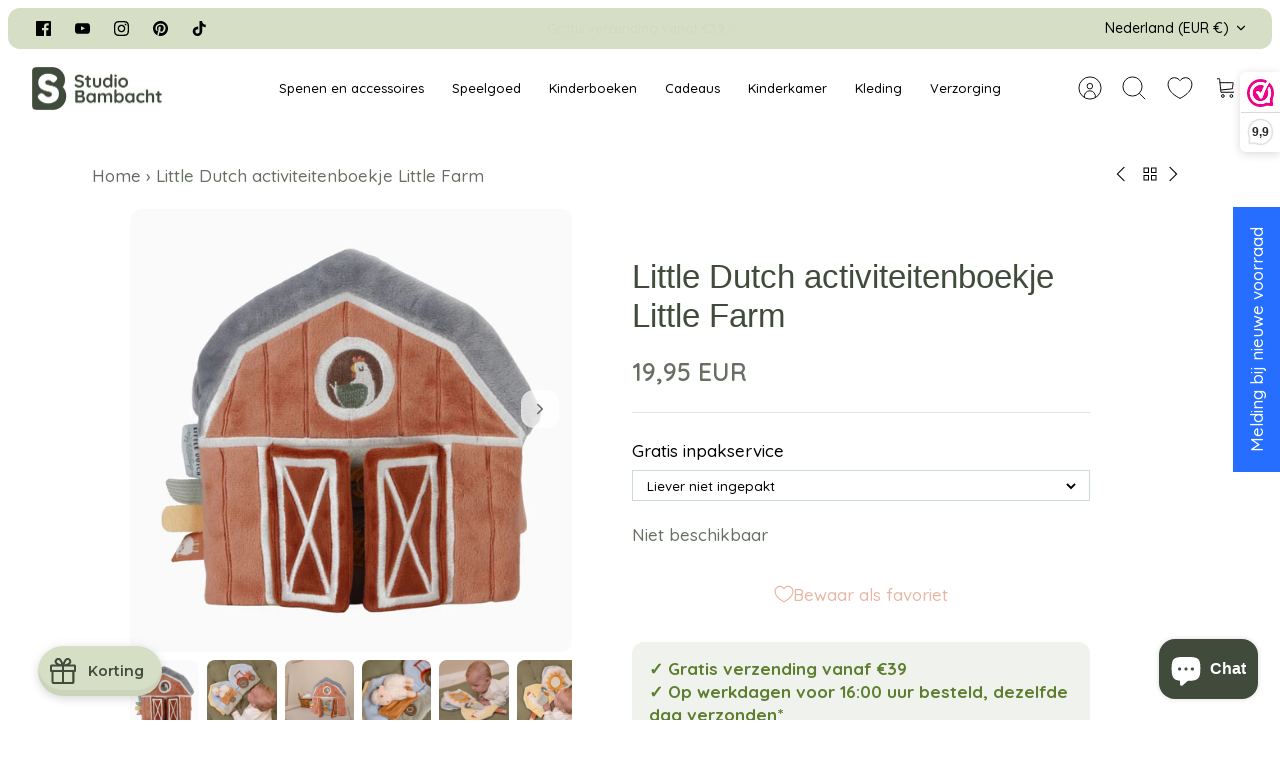

--- FILE ---
content_type: text/html; charset=utf-8
request_url: https://www.google.com/recaptcha/api2/anchor?ar=1&k=6Ldf0HQaAAAAAAzr_xFOZKETj-9NUMINow97pNKg&co=aHR0cHM6Ly93d3cuc3R1ZGlvYmFtYmFjaHQubmw6NDQz&hl=en&v=PoyoqOPhxBO7pBk68S4YbpHZ&size=invisible&anchor-ms=20000&execute-ms=30000&cb=l6zmf5t6mgov
body_size: 48825
content:
<!DOCTYPE HTML><html dir="ltr" lang="en"><head><meta http-equiv="Content-Type" content="text/html; charset=UTF-8">
<meta http-equiv="X-UA-Compatible" content="IE=edge">
<title>reCAPTCHA</title>
<style type="text/css">
/* cyrillic-ext */
@font-face {
  font-family: 'Roboto';
  font-style: normal;
  font-weight: 400;
  font-stretch: 100%;
  src: url(//fonts.gstatic.com/s/roboto/v48/KFO7CnqEu92Fr1ME7kSn66aGLdTylUAMa3GUBHMdazTgWw.woff2) format('woff2');
  unicode-range: U+0460-052F, U+1C80-1C8A, U+20B4, U+2DE0-2DFF, U+A640-A69F, U+FE2E-FE2F;
}
/* cyrillic */
@font-face {
  font-family: 'Roboto';
  font-style: normal;
  font-weight: 400;
  font-stretch: 100%;
  src: url(//fonts.gstatic.com/s/roboto/v48/KFO7CnqEu92Fr1ME7kSn66aGLdTylUAMa3iUBHMdazTgWw.woff2) format('woff2');
  unicode-range: U+0301, U+0400-045F, U+0490-0491, U+04B0-04B1, U+2116;
}
/* greek-ext */
@font-face {
  font-family: 'Roboto';
  font-style: normal;
  font-weight: 400;
  font-stretch: 100%;
  src: url(//fonts.gstatic.com/s/roboto/v48/KFO7CnqEu92Fr1ME7kSn66aGLdTylUAMa3CUBHMdazTgWw.woff2) format('woff2');
  unicode-range: U+1F00-1FFF;
}
/* greek */
@font-face {
  font-family: 'Roboto';
  font-style: normal;
  font-weight: 400;
  font-stretch: 100%;
  src: url(//fonts.gstatic.com/s/roboto/v48/KFO7CnqEu92Fr1ME7kSn66aGLdTylUAMa3-UBHMdazTgWw.woff2) format('woff2');
  unicode-range: U+0370-0377, U+037A-037F, U+0384-038A, U+038C, U+038E-03A1, U+03A3-03FF;
}
/* math */
@font-face {
  font-family: 'Roboto';
  font-style: normal;
  font-weight: 400;
  font-stretch: 100%;
  src: url(//fonts.gstatic.com/s/roboto/v48/KFO7CnqEu92Fr1ME7kSn66aGLdTylUAMawCUBHMdazTgWw.woff2) format('woff2');
  unicode-range: U+0302-0303, U+0305, U+0307-0308, U+0310, U+0312, U+0315, U+031A, U+0326-0327, U+032C, U+032F-0330, U+0332-0333, U+0338, U+033A, U+0346, U+034D, U+0391-03A1, U+03A3-03A9, U+03B1-03C9, U+03D1, U+03D5-03D6, U+03F0-03F1, U+03F4-03F5, U+2016-2017, U+2034-2038, U+203C, U+2040, U+2043, U+2047, U+2050, U+2057, U+205F, U+2070-2071, U+2074-208E, U+2090-209C, U+20D0-20DC, U+20E1, U+20E5-20EF, U+2100-2112, U+2114-2115, U+2117-2121, U+2123-214F, U+2190, U+2192, U+2194-21AE, U+21B0-21E5, U+21F1-21F2, U+21F4-2211, U+2213-2214, U+2216-22FF, U+2308-230B, U+2310, U+2319, U+231C-2321, U+2336-237A, U+237C, U+2395, U+239B-23B7, U+23D0, U+23DC-23E1, U+2474-2475, U+25AF, U+25B3, U+25B7, U+25BD, U+25C1, U+25CA, U+25CC, U+25FB, U+266D-266F, U+27C0-27FF, U+2900-2AFF, U+2B0E-2B11, U+2B30-2B4C, U+2BFE, U+3030, U+FF5B, U+FF5D, U+1D400-1D7FF, U+1EE00-1EEFF;
}
/* symbols */
@font-face {
  font-family: 'Roboto';
  font-style: normal;
  font-weight: 400;
  font-stretch: 100%;
  src: url(//fonts.gstatic.com/s/roboto/v48/KFO7CnqEu92Fr1ME7kSn66aGLdTylUAMaxKUBHMdazTgWw.woff2) format('woff2');
  unicode-range: U+0001-000C, U+000E-001F, U+007F-009F, U+20DD-20E0, U+20E2-20E4, U+2150-218F, U+2190, U+2192, U+2194-2199, U+21AF, U+21E6-21F0, U+21F3, U+2218-2219, U+2299, U+22C4-22C6, U+2300-243F, U+2440-244A, U+2460-24FF, U+25A0-27BF, U+2800-28FF, U+2921-2922, U+2981, U+29BF, U+29EB, U+2B00-2BFF, U+4DC0-4DFF, U+FFF9-FFFB, U+10140-1018E, U+10190-1019C, U+101A0, U+101D0-101FD, U+102E0-102FB, U+10E60-10E7E, U+1D2C0-1D2D3, U+1D2E0-1D37F, U+1F000-1F0FF, U+1F100-1F1AD, U+1F1E6-1F1FF, U+1F30D-1F30F, U+1F315, U+1F31C, U+1F31E, U+1F320-1F32C, U+1F336, U+1F378, U+1F37D, U+1F382, U+1F393-1F39F, U+1F3A7-1F3A8, U+1F3AC-1F3AF, U+1F3C2, U+1F3C4-1F3C6, U+1F3CA-1F3CE, U+1F3D4-1F3E0, U+1F3ED, U+1F3F1-1F3F3, U+1F3F5-1F3F7, U+1F408, U+1F415, U+1F41F, U+1F426, U+1F43F, U+1F441-1F442, U+1F444, U+1F446-1F449, U+1F44C-1F44E, U+1F453, U+1F46A, U+1F47D, U+1F4A3, U+1F4B0, U+1F4B3, U+1F4B9, U+1F4BB, U+1F4BF, U+1F4C8-1F4CB, U+1F4D6, U+1F4DA, U+1F4DF, U+1F4E3-1F4E6, U+1F4EA-1F4ED, U+1F4F7, U+1F4F9-1F4FB, U+1F4FD-1F4FE, U+1F503, U+1F507-1F50B, U+1F50D, U+1F512-1F513, U+1F53E-1F54A, U+1F54F-1F5FA, U+1F610, U+1F650-1F67F, U+1F687, U+1F68D, U+1F691, U+1F694, U+1F698, U+1F6AD, U+1F6B2, U+1F6B9-1F6BA, U+1F6BC, U+1F6C6-1F6CF, U+1F6D3-1F6D7, U+1F6E0-1F6EA, U+1F6F0-1F6F3, U+1F6F7-1F6FC, U+1F700-1F7FF, U+1F800-1F80B, U+1F810-1F847, U+1F850-1F859, U+1F860-1F887, U+1F890-1F8AD, U+1F8B0-1F8BB, U+1F8C0-1F8C1, U+1F900-1F90B, U+1F93B, U+1F946, U+1F984, U+1F996, U+1F9E9, U+1FA00-1FA6F, U+1FA70-1FA7C, U+1FA80-1FA89, U+1FA8F-1FAC6, U+1FACE-1FADC, U+1FADF-1FAE9, U+1FAF0-1FAF8, U+1FB00-1FBFF;
}
/* vietnamese */
@font-face {
  font-family: 'Roboto';
  font-style: normal;
  font-weight: 400;
  font-stretch: 100%;
  src: url(//fonts.gstatic.com/s/roboto/v48/KFO7CnqEu92Fr1ME7kSn66aGLdTylUAMa3OUBHMdazTgWw.woff2) format('woff2');
  unicode-range: U+0102-0103, U+0110-0111, U+0128-0129, U+0168-0169, U+01A0-01A1, U+01AF-01B0, U+0300-0301, U+0303-0304, U+0308-0309, U+0323, U+0329, U+1EA0-1EF9, U+20AB;
}
/* latin-ext */
@font-face {
  font-family: 'Roboto';
  font-style: normal;
  font-weight: 400;
  font-stretch: 100%;
  src: url(//fonts.gstatic.com/s/roboto/v48/KFO7CnqEu92Fr1ME7kSn66aGLdTylUAMa3KUBHMdazTgWw.woff2) format('woff2');
  unicode-range: U+0100-02BA, U+02BD-02C5, U+02C7-02CC, U+02CE-02D7, U+02DD-02FF, U+0304, U+0308, U+0329, U+1D00-1DBF, U+1E00-1E9F, U+1EF2-1EFF, U+2020, U+20A0-20AB, U+20AD-20C0, U+2113, U+2C60-2C7F, U+A720-A7FF;
}
/* latin */
@font-face {
  font-family: 'Roboto';
  font-style: normal;
  font-weight: 400;
  font-stretch: 100%;
  src: url(//fonts.gstatic.com/s/roboto/v48/KFO7CnqEu92Fr1ME7kSn66aGLdTylUAMa3yUBHMdazQ.woff2) format('woff2');
  unicode-range: U+0000-00FF, U+0131, U+0152-0153, U+02BB-02BC, U+02C6, U+02DA, U+02DC, U+0304, U+0308, U+0329, U+2000-206F, U+20AC, U+2122, U+2191, U+2193, U+2212, U+2215, U+FEFF, U+FFFD;
}
/* cyrillic-ext */
@font-face {
  font-family: 'Roboto';
  font-style: normal;
  font-weight: 500;
  font-stretch: 100%;
  src: url(//fonts.gstatic.com/s/roboto/v48/KFO7CnqEu92Fr1ME7kSn66aGLdTylUAMa3GUBHMdazTgWw.woff2) format('woff2');
  unicode-range: U+0460-052F, U+1C80-1C8A, U+20B4, U+2DE0-2DFF, U+A640-A69F, U+FE2E-FE2F;
}
/* cyrillic */
@font-face {
  font-family: 'Roboto';
  font-style: normal;
  font-weight: 500;
  font-stretch: 100%;
  src: url(//fonts.gstatic.com/s/roboto/v48/KFO7CnqEu92Fr1ME7kSn66aGLdTylUAMa3iUBHMdazTgWw.woff2) format('woff2');
  unicode-range: U+0301, U+0400-045F, U+0490-0491, U+04B0-04B1, U+2116;
}
/* greek-ext */
@font-face {
  font-family: 'Roboto';
  font-style: normal;
  font-weight: 500;
  font-stretch: 100%;
  src: url(//fonts.gstatic.com/s/roboto/v48/KFO7CnqEu92Fr1ME7kSn66aGLdTylUAMa3CUBHMdazTgWw.woff2) format('woff2');
  unicode-range: U+1F00-1FFF;
}
/* greek */
@font-face {
  font-family: 'Roboto';
  font-style: normal;
  font-weight: 500;
  font-stretch: 100%;
  src: url(//fonts.gstatic.com/s/roboto/v48/KFO7CnqEu92Fr1ME7kSn66aGLdTylUAMa3-UBHMdazTgWw.woff2) format('woff2');
  unicode-range: U+0370-0377, U+037A-037F, U+0384-038A, U+038C, U+038E-03A1, U+03A3-03FF;
}
/* math */
@font-face {
  font-family: 'Roboto';
  font-style: normal;
  font-weight: 500;
  font-stretch: 100%;
  src: url(//fonts.gstatic.com/s/roboto/v48/KFO7CnqEu92Fr1ME7kSn66aGLdTylUAMawCUBHMdazTgWw.woff2) format('woff2');
  unicode-range: U+0302-0303, U+0305, U+0307-0308, U+0310, U+0312, U+0315, U+031A, U+0326-0327, U+032C, U+032F-0330, U+0332-0333, U+0338, U+033A, U+0346, U+034D, U+0391-03A1, U+03A3-03A9, U+03B1-03C9, U+03D1, U+03D5-03D6, U+03F0-03F1, U+03F4-03F5, U+2016-2017, U+2034-2038, U+203C, U+2040, U+2043, U+2047, U+2050, U+2057, U+205F, U+2070-2071, U+2074-208E, U+2090-209C, U+20D0-20DC, U+20E1, U+20E5-20EF, U+2100-2112, U+2114-2115, U+2117-2121, U+2123-214F, U+2190, U+2192, U+2194-21AE, U+21B0-21E5, U+21F1-21F2, U+21F4-2211, U+2213-2214, U+2216-22FF, U+2308-230B, U+2310, U+2319, U+231C-2321, U+2336-237A, U+237C, U+2395, U+239B-23B7, U+23D0, U+23DC-23E1, U+2474-2475, U+25AF, U+25B3, U+25B7, U+25BD, U+25C1, U+25CA, U+25CC, U+25FB, U+266D-266F, U+27C0-27FF, U+2900-2AFF, U+2B0E-2B11, U+2B30-2B4C, U+2BFE, U+3030, U+FF5B, U+FF5D, U+1D400-1D7FF, U+1EE00-1EEFF;
}
/* symbols */
@font-face {
  font-family: 'Roboto';
  font-style: normal;
  font-weight: 500;
  font-stretch: 100%;
  src: url(//fonts.gstatic.com/s/roboto/v48/KFO7CnqEu92Fr1ME7kSn66aGLdTylUAMaxKUBHMdazTgWw.woff2) format('woff2');
  unicode-range: U+0001-000C, U+000E-001F, U+007F-009F, U+20DD-20E0, U+20E2-20E4, U+2150-218F, U+2190, U+2192, U+2194-2199, U+21AF, U+21E6-21F0, U+21F3, U+2218-2219, U+2299, U+22C4-22C6, U+2300-243F, U+2440-244A, U+2460-24FF, U+25A0-27BF, U+2800-28FF, U+2921-2922, U+2981, U+29BF, U+29EB, U+2B00-2BFF, U+4DC0-4DFF, U+FFF9-FFFB, U+10140-1018E, U+10190-1019C, U+101A0, U+101D0-101FD, U+102E0-102FB, U+10E60-10E7E, U+1D2C0-1D2D3, U+1D2E0-1D37F, U+1F000-1F0FF, U+1F100-1F1AD, U+1F1E6-1F1FF, U+1F30D-1F30F, U+1F315, U+1F31C, U+1F31E, U+1F320-1F32C, U+1F336, U+1F378, U+1F37D, U+1F382, U+1F393-1F39F, U+1F3A7-1F3A8, U+1F3AC-1F3AF, U+1F3C2, U+1F3C4-1F3C6, U+1F3CA-1F3CE, U+1F3D4-1F3E0, U+1F3ED, U+1F3F1-1F3F3, U+1F3F5-1F3F7, U+1F408, U+1F415, U+1F41F, U+1F426, U+1F43F, U+1F441-1F442, U+1F444, U+1F446-1F449, U+1F44C-1F44E, U+1F453, U+1F46A, U+1F47D, U+1F4A3, U+1F4B0, U+1F4B3, U+1F4B9, U+1F4BB, U+1F4BF, U+1F4C8-1F4CB, U+1F4D6, U+1F4DA, U+1F4DF, U+1F4E3-1F4E6, U+1F4EA-1F4ED, U+1F4F7, U+1F4F9-1F4FB, U+1F4FD-1F4FE, U+1F503, U+1F507-1F50B, U+1F50D, U+1F512-1F513, U+1F53E-1F54A, U+1F54F-1F5FA, U+1F610, U+1F650-1F67F, U+1F687, U+1F68D, U+1F691, U+1F694, U+1F698, U+1F6AD, U+1F6B2, U+1F6B9-1F6BA, U+1F6BC, U+1F6C6-1F6CF, U+1F6D3-1F6D7, U+1F6E0-1F6EA, U+1F6F0-1F6F3, U+1F6F7-1F6FC, U+1F700-1F7FF, U+1F800-1F80B, U+1F810-1F847, U+1F850-1F859, U+1F860-1F887, U+1F890-1F8AD, U+1F8B0-1F8BB, U+1F8C0-1F8C1, U+1F900-1F90B, U+1F93B, U+1F946, U+1F984, U+1F996, U+1F9E9, U+1FA00-1FA6F, U+1FA70-1FA7C, U+1FA80-1FA89, U+1FA8F-1FAC6, U+1FACE-1FADC, U+1FADF-1FAE9, U+1FAF0-1FAF8, U+1FB00-1FBFF;
}
/* vietnamese */
@font-face {
  font-family: 'Roboto';
  font-style: normal;
  font-weight: 500;
  font-stretch: 100%;
  src: url(//fonts.gstatic.com/s/roboto/v48/KFO7CnqEu92Fr1ME7kSn66aGLdTylUAMa3OUBHMdazTgWw.woff2) format('woff2');
  unicode-range: U+0102-0103, U+0110-0111, U+0128-0129, U+0168-0169, U+01A0-01A1, U+01AF-01B0, U+0300-0301, U+0303-0304, U+0308-0309, U+0323, U+0329, U+1EA0-1EF9, U+20AB;
}
/* latin-ext */
@font-face {
  font-family: 'Roboto';
  font-style: normal;
  font-weight: 500;
  font-stretch: 100%;
  src: url(//fonts.gstatic.com/s/roboto/v48/KFO7CnqEu92Fr1ME7kSn66aGLdTylUAMa3KUBHMdazTgWw.woff2) format('woff2');
  unicode-range: U+0100-02BA, U+02BD-02C5, U+02C7-02CC, U+02CE-02D7, U+02DD-02FF, U+0304, U+0308, U+0329, U+1D00-1DBF, U+1E00-1E9F, U+1EF2-1EFF, U+2020, U+20A0-20AB, U+20AD-20C0, U+2113, U+2C60-2C7F, U+A720-A7FF;
}
/* latin */
@font-face {
  font-family: 'Roboto';
  font-style: normal;
  font-weight: 500;
  font-stretch: 100%;
  src: url(//fonts.gstatic.com/s/roboto/v48/KFO7CnqEu92Fr1ME7kSn66aGLdTylUAMa3yUBHMdazQ.woff2) format('woff2');
  unicode-range: U+0000-00FF, U+0131, U+0152-0153, U+02BB-02BC, U+02C6, U+02DA, U+02DC, U+0304, U+0308, U+0329, U+2000-206F, U+20AC, U+2122, U+2191, U+2193, U+2212, U+2215, U+FEFF, U+FFFD;
}
/* cyrillic-ext */
@font-face {
  font-family: 'Roboto';
  font-style: normal;
  font-weight: 900;
  font-stretch: 100%;
  src: url(//fonts.gstatic.com/s/roboto/v48/KFO7CnqEu92Fr1ME7kSn66aGLdTylUAMa3GUBHMdazTgWw.woff2) format('woff2');
  unicode-range: U+0460-052F, U+1C80-1C8A, U+20B4, U+2DE0-2DFF, U+A640-A69F, U+FE2E-FE2F;
}
/* cyrillic */
@font-face {
  font-family: 'Roboto';
  font-style: normal;
  font-weight: 900;
  font-stretch: 100%;
  src: url(//fonts.gstatic.com/s/roboto/v48/KFO7CnqEu92Fr1ME7kSn66aGLdTylUAMa3iUBHMdazTgWw.woff2) format('woff2');
  unicode-range: U+0301, U+0400-045F, U+0490-0491, U+04B0-04B1, U+2116;
}
/* greek-ext */
@font-face {
  font-family: 'Roboto';
  font-style: normal;
  font-weight: 900;
  font-stretch: 100%;
  src: url(//fonts.gstatic.com/s/roboto/v48/KFO7CnqEu92Fr1ME7kSn66aGLdTylUAMa3CUBHMdazTgWw.woff2) format('woff2');
  unicode-range: U+1F00-1FFF;
}
/* greek */
@font-face {
  font-family: 'Roboto';
  font-style: normal;
  font-weight: 900;
  font-stretch: 100%;
  src: url(//fonts.gstatic.com/s/roboto/v48/KFO7CnqEu92Fr1ME7kSn66aGLdTylUAMa3-UBHMdazTgWw.woff2) format('woff2');
  unicode-range: U+0370-0377, U+037A-037F, U+0384-038A, U+038C, U+038E-03A1, U+03A3-03FF;
}
/* math */
@font-face {
  font-family: 'Roboto';
  font-style: normal;
  font-weight: 900;
  font-stretch: 100%;
  src: url(//fonts.gstatic.com/s/roboto/v48/KFO7CnqEu92Fr1ME7kSn66aGLdTylUAMawCUBHMdazTgWw.woff2) format('woff2');
  unicode-range: U+0302-0303, U+0305, U+0307-0308, U+0310, U+0312, U+0315, U+031A, U+0326-0327, U+032C, U+032F-0330, U+0332-0333, U+0338, U+033A, U+0346, U+034D, U+0391-03A1, U+03A3-03A9, U+03B1-03C9, U+03D1, U+03D5-03D6, U+03F0-03F1, U+03F4-03F5, U+2016-2017, U+2034-2038, U+203C, U+2040, U+2043, U+2047, U+2050, U+2057, U+205F, U+2070-2071, U+2074-208E, U+2090-209C, U+20D0-20DC, U+20E1, U+20E5-20EF, U+2100-2112, U+2114-2115, U+2117-2121, U+2123-214F, U+2190, U+2192, U+2194-21AE, U+21B0-21E5, U+21F1-21F2, U+21F4-2211, U+2213-2214, U+2216-22FF, U+2308-230B, U+2310, U+2319, U+231C-2321, U+2336-237A, U+237C, U+2395, U+239B-23B7, U+23D0, U+23DC-23E1, U+2474-2475, U+25AF, U+25B3, U+25B7, U+25BD, U+25C1, U+25CA, U+25CC, U+25FB, U+266D-266F, U+27C0-27FF, U+2900-2AFF, U+2B0E-2B11, U+2B30-2B4C, U+2BFE, U+3030, U+FF5B, U+FF5D, U+1D400-1D7FF, U+1EE00-1EEFF;
}
/* symbols */
@font-face {
  font-family: 'Roboto';
  font-style: normal;
  font-weight: 900;
  font-stretch: 100%;
  src: url(//fonts.gstatic.com/s/roboto/v48/KFO7CnqEu92Fr1ME7kSn66aGLdTylUAMaxKUBHMdazTgWw.woff2) format('woff2');
  unicode-range: U+0001-000C, U+000E-001F, U+007F-009F, U+20DD-20E0, U+20E2-20E4, U+2150-218F, U+2190, U+2192, U+2194-2199, U+21AF, U+21E6-21F0, U+21F3, U+2218-2219, U+2299, U+22C4-22C6, U+2300-243F, U+2440-244A, U+2460-24FF, U+25A0-27BF, U+2800-28FF, U+2921-2922, U+2981, U+29BF, U+29EB, U+2B00-2BFF, U+4DC0-4DFF, U+FFF9-FFFB, U+10140-1018E, U+10190-1019C, U+101A0, U+101D0-101FD, U+102E0-102FB, U+10E60-10E7E, U+1D2C0-1D2D3, U+1D2E0-1D37F, U+1F000-1F0FF, U+1F100-1F1AD, U+1F1E6-1F1FF, U+1F30D-1F30F, U+1F315, U+1F31C, U+1F31E, U+1F320-1F32C, U+1F336, U+1F378, U+1F37D, U+1F382, U+1F393-1F39F, U+1F3A7-1F3A8, U+1F3AC-1F3AF, U+1F3C2, U+1F3C4-1F3C6, U+1F3CA-1F3CE, U+1F3D4-1F3E0, U+1F3ED, U+1F3F1-1F3F3, U+1F3F5-1F3F7, U+1F408, U+1F415, U+1F41F, U+1F426, U+1F43F, U+1F441-1F442, U+1F444, U+1F446-1F449, U+1F44C-1F44E, U+1F453, U+1F46A, U+1F47D, U+1F4A3, U+1F4B0, U+1F4B3, U+1F4B9, U+1F4BB, U+1F4BF, U+1F4C8-1F4CB, U+1F4D6, U+1F4DA, U+1F4DF, U+1F4E3-1F4E6, U+1F4EA-1F4ED, U+1F4F7, U+1F4F9-1F4FB, U+1F4FD-1F4FE, U+1F503, U+1F507-1F50B, U+1F50D, U+1F512-1F513, U+1F53E-1F54A, U+1F54F-1F5FA, U+1F610, U+1F650-1F67F, U+1F687, U+1F68D, U+1F691, U+1F694, U+1F698, U+1F6AD, U+1F6B2, U+1F6B9-1F6BA, U+1F6BC, U+1F6C6-1F6CF, U+1F6D3-1F6D7, U+1F6E0-1F6EA, U+1F6F0-1F6F3, U+1F6F7-1F6FC, U+1F700-1F7FF, U+1F800-1F80B, U+1F810-1F847, U+1F850-1F859, U+1F860-1F887, U+1F890-1F8AD, U+1F8B0-1F8BB, U+1F8C0-1F8C1, U+1F900-1F90B, U+1F93B, U+1F946, U+1F984, U+1F996, U+1F9E9, U+1FA00-1FA6F, U+1FA70-1FA7C, U+1FA80-1FA89, U+1FA8F-1FAC6, U+1FACE-1FADC, U+1FADF-1FAE9, U+1FAF0-1FAF8, U+1FB00-1FBFF;
}
/* vietnamese */
@font-face {
  font-family: 'Roboto';
  font-style: normal;
  font-weight: 900;
  font-stretch: 100%;
  src: url(//fonts.gstatic.com/s/roboto/v48/KFO7CnqEu92Fr1ME7kSn66aGLdTylUAMa3OUBHMdazTgWw.woff2) format('woff2');
  unicode-range: U+0102-0103, U+0110-0111, U+0128-0129, U+0168-0169, U+01A0-01A1, U+01AF-01B0, U+0300-0301, U+0303-0304, U+0308-0309, U+0323, U+0329, U+1EA0-1EF9, U+20AB;
}
/* latin-ext */
@font-face {
  font-family: 'Roboto';
  font-style: normal;
  font-weight: 900;
  font-stretch: 100%;
  src: url(//fonts.gstatic.com/s/roboto/v48/KFO7CnqEu92Fr1ME7kSn66aGLdTylUAMa3KUBHMdazTgWw.woff2) format('woff2');
  unicode-range: U+0100-02BA, U+02BD-02C5, U+02C7-02CC, U+02CE-02D7, U+02DD-02FF, U+0304, U+0308, U+0329, U+1D00-1DBF, U+1E00-1E9F, U+1EF2-1EFF, U+2020, U+20A0-20AB, U+20AD-20C0, U+2113, U+2C60-2C7F, U+A720-A7FF;
}
/* latin */
@font-face {
  font-family: 'Roboto';
  font-style: normal;
  font-weight: 900;
  font-stretch: 100%;
  src: url(//fonts.gstatic.com/s/roboto/v48/KFO7CnqEu92Fr1ME7kSn66aGLdTylUAMa3yUBHMdazQ.woff2) format('woff2');
  unicode-range: U+0000-00FF, U+0131, U+0152-0153, U+02BB-02BC, U+02C6, U+02DA, U+02DC, U+0304, U+0308, U+0329, U+2000-206F, U+20AC, U+2122, U+2191, U+2193, U+2212, U+2215, U+FEFF, U+FFFD;
}

</style>
<link rel="stylesheet" type="text/css" href="https://www.gstatic.com/recaptcha/releases/PoyoqOPhxBO7pBk68S4YbpHZ/styles__ltr.css">
<script nonce="r1Vkc5_BozIhyk0GRkhdeA" type="text/javascript">window['__recaptcha_api'] = 'https://www.google.com/recaptcha/api2/';</script>
<script type="text/javascript" src="https://www.gstatic.com/recaptcha/releases/PoyoqOPhxBO7pBk68S4YbpHZ/recaptcha__en.js" nonce="r1Vkc5_BozIhyk0GRkhdeA">
      
    </script></head>
<body><div id="rc-anchor-alert" class="rc-anchor-alert"></div>
<input type="hidden" id="recaptcha-token" value="[base64]">
<script type="text/javascript" nonce="r1Vkc5_BozIhyk0GRkhdeA">
      recaptcha.anchor.Main.init("[\x22ainput\x22,[\x22bgdata\x22,\x22\x22,\[base64]/[base64]/[base64]/[base64]/[base64]/UltsKytdPUU6KEU8MjA0OD9SW2wrK109RT4+NnwxOTI6KChFJjY0NTEyKT09NTUyOTYmJk0rMTxjLmxlbmd0aCYmKGMuY2hhckNvZGVBdChNKzEpJjY0NTEyKT09NTYzMjA/[base64]/[base64]/[base64]/[base64]/[base64]/[base64]/[base64]\x22,\[base64]\\u003d\\u003d\x22,\x22w6nChsKAI07DpRJrVhPCpADDosK5wrXCuiPCsMKfw6fCgVXCkDLDiUEzT8ORPn0wJUPDki9/S24MwpLCg8OkAHt6azfCncOswp8nMDwAVg/CpMOBwo3DlcKTw4TCoDfDvMORw4nCs3xmwojDoMOewoXCpsKCemPDiMKgwoBxw68DwqDDhMO1w5VPw7d8ChdYGsOlCjHDoh/ClsOdXcOCD8Kpw5rDp8OYM8Ohw5hoG8O6GWjCsC8Lw5w6VMOZZsK0e3czw7gEHMKuD2DDqMKxGRrDl8KLEcOxZmzCnFFXGjnCkSnCnGRIF8OEYWlew7fDjwXCvcOPwrAMw4xjwpHDisOcw7xCYGXDtsOTwqTDqX3DlMKjQcKrw6jDmXTCqFjDn8Omw5XDrTZ/NcK4KBrCswXDvsONw7DCoxodZ1TChFbDssO5BsK5w7LDoirCr3TChghaw6rCq8K8albCmzM2Yw3DiMOEVsK1BlXDsyHDmsK1XcKwFsOQw7jDrlUIw6bDtsK5KQMkw5DDhQzDpmV3wrlXwqLDslVuMyHCjCjCkjkkNHLDsQ/DklvCjSnDhAUsMxhLFFTDiQ86AXo2w5tIdcOJeFcZT2DDo11twrJVQ8OweMOAQXhTU8OewpDCk3BweMKbQsOLYcOHw40nw613w6bCnHYLwqN7woPDmQvCvMOCLFTCtQ0Sw5rCgMORw7pFw6p1w5BeDsKqwrNVw7bDh0bDv0w3bCVpwrrCqsK0eMO6QMO7VsOcw5/[base64]/w5fClMOEKsOXYl8awqjDiMK3w4PDlsONwoU0w6zDsMOtOcK0w67CqMO+Ziwew5rChGHCoiPCrX7Cuw3CukTCqWwLYEkEwoBNwrbDsUJEwrfCucO4wqrDkcOkwrc5wqA6FMOCwpxDJ2E/[base64]/wonDj2RtZcKWw4rCg3lQwpdMNsKGw6pXHzNuYjdoXsKWW2AIRMO/wrYbTWhQw7l4wofDksKHVMOTw6DDpynDqMKbHsKzwoINRsK1w6ttwqwlZcOsd8OfYU/CgzPDq0TCjsKLTMO6wp50QsOpw7cARcOKKMOTQX/DqcO7JBXCqQPDhMKzegzCuQ9kwrE0wrrCmMOvNx3DhMKRw7NIw47CqUXDlgDCrcKPCSg7dcKXYsKqwp3CvMKvYsOwLA96NBMkwprCmUTCu8OJwpzCmcORDsKtIxvCliJ/w7jCqMOZwp/DucKYLQLCqggcwrjCkcK1w59oYD3Clgcrw6xbwrvDlDZVFsOGbDjDmcK1woBWWwFAW8KRw4wXwo7CmsOtwrMSwrfDvAcGw4BRMMObdMOXwqtwwrfDrsKiwqvCulBuH1zDjmB7LcO0w5nDo38tCMOjDsK5wo7Ci2t+GxrDi8O/IyDCmHoFI8OZwo/Dp8KDcELCpzLDgsK6DcONXmjDsMO5bMOfwr7Co0dqwrDCssKZb8KOWcKUwpPCugYLZRrDkgLCiTZ1w743w5TCnsKxGMKhYsKbwo1keGxvw7TCrMO5wqXCvsOEw7I9NiMbXcOtDcK2wp1ucAwjw7FZw7rCmMOiw74yw5rDilJkwo/CmV1Nw6rDssOKCSXDgsOxwodWw4bDvyjCq33DlMKcw79KwpLCgkjDgMOxw5JWD8ONUkLDp8K4w5FIA8KhJMKBwrpewrMpAsOLw5VMw7EdUTXCgBJOwqx1W2bCnytSZR3DmxPDg0MFwq4Vw6nCh0lEfcKpWcK4ACjCv8Oqwo/CjEl9wpfDlsOqAMO3JMKBZGgxwqvDvsKrCsK4w68Hwp4zwqbDkxDCpkEBeX8pdcOIw5EPdcOtw7jCi8Kiw4snUQ1RwofCpAPCjMKiaGNIPxDCkhTDhSg3QXlSw4XDlUByXMKga8KfKj/CjcO6w4nDjTzDnsO/[base64]/DusKQGmfDjh7CuxXDuDVxwpNdwqtQwpLDvREgworChlVfw5HDuzzCsGXCsTLDgcK2w78ew53DqsKkNBzCjGXDtyFoNCDDuMOjwr7ClsOuOcKow5MBwrTDrBIQw4XCm1dTRsKIw6/Cu8KIMcKywqcawo7DusOgQMK2wpPCrB3CiMO5B1R4FBV5w4jCgwvCrMKbwppOw6/[base64]/w7NxKFYZwpTChMKtwqZ/bsKeLsOsKcKTwobDsV/CvRxXw4zDrcO4w7rDmR7Cqk8uw6AuSEbCqHN1WcKfw5lTw7/DgcKvWlUsPMOOVsOnwojDm8OjwpTDq8KrdH3DmsOMGcKrw6LDrk/[base64]/DocKDwqvDmsO6w4dmbRB+wo/CiD3CqRrDn8O2wrk4EcOYDHRFwp9ZGcKIw4IOM8OgwpcOwq/[base64]/[base64]/[base64]/Cu8K5eyNhBGrDsFlEwq3DnRkjw7jDmsOLfsKVKgPDrcOHZ13DlEwDV3nDosKAw50af8O2wqUTw4Jjwqt1wpjDrcKTX8OtwrwCwr0XRcOxKsOcw6TDoMKZEVZUw5vDn2oraRdwT8KqZmUvwpjDvVnChQ5QTsKJasKsbCfCjBHDlsOZw4XCu8Oiw6R/JVzCkztZwqR4Sx0nWsKTRkczEU/CtW5UT1UCfnFjRVEfMBTDlzkLRMOxw4FUw6jCmcOiDsO9w4oww6V4eUXCkcOAwp9ZGA/DoG5Nwp7Do8KvJsONw5suNsOUwrLDgMOLwqDCgjbClsKuw75/VgrDusKtYsK3BcKCR1ZrABMRMDzCrsOCw5vDvRHCt8KrwrVSccObwr1+D8KNTsOOHcOXAHDCvhHDpMOsTnbDh8KjAntnW8KmNjpuZ8ObOynDg8Kdw6kQwo7Ck8Ouwr5vwroAw5fCuWLCiX/DtcKdesO1GBrCvsKjCAHCnMKpN8OPw4J7w6BoVXEVwqAIJQTCncKew5jDu0Fpwo1YcsK+FsO8GsKUwpk0InJ7wqDCkMKqLcOjwqLCs8KFPBBYb8OTw7/[base64]/FsOCBBcfGcOOGyMAYVBdUcOEYHjCp03CtwcoI2bCgVAuwrxBwoYAw5TCkcKPw7LChMKKbcOHNmvDlAzDgVk1esKpSsK1ZRc8w5TDtDJgdcK4w4NHwpF1w5JtwpNLw4nDvcO/M8K2DMK4R1Q1wpJcw7wxw7jDq3QAF23DhEBnIxJGw79kABwvwogheDDDqcKlMR8/G24Iw7rDnzJPZMOkw4kVw5rDssOcThFlw63DoDduwqAgMGzCtnRWNcOHw6xJw6XCn8OMU8OoNiLDoC0gwrTCs8KcXHhZwpPCrmpUwpfCrFfDgcKowqwvNMK3wr5Oa8O8DDTCsG9swpgTw70/w7PDkQfDmsK7Dm3DqQzDugHDnhLCok5swr84bwjCoH/Du1cMKMKEw5DDt8KePQDDpFYgw4rDvMOPwpZxFVnDncKxQcKmGMOJwq1NEjLCuMKtcjTCuMKsGXdnTMO/w73CvBLCmcKrw5vCn3bCsDBdw7XDvsOQX8OGwqLCpMK7w5fClkbDiS40PMObNGDCgH/CiFQHHcK5AzIHw5d7FSh1GMOYwojCmcOkfMKxw7bDi1oewpp4wqzCkBHDqMOHwop1wr/DphHCkTXDl0ZXS8OhPELCoQ7DjhLCosONw6Frw4DCnsOIcAXDhDsGw5JAV8KHMVDDoC8EVWvDmcKIYk9Uw7xZw4Ygwp8lwo9MasKvEMOew64OwpUCIcKpcsOXwplOw6TDtXZdwplfwrnDmMK/w7LCvhR/[base64]/CpzHClcKxw6/CvBrDsMOtSMOmw7DDlWQ1G8OowrNKRMO5dQlEQ8Kww7QJwppuw6DDlF0qwrnDnDJrV3spBsK2G2w8C1rCrFxdDAhWB3RNdGXChjnDiyPDnyjDr8K2aCvDrn/DvFZSw4zDniQxwpk0w5nDmlzDhWpIamfCjWgswqrDimfDkcOcaU7DpnACwpBAMknCssKbw5x0w5HCgiYvDgU4wosVXsOVA1PCqsOsw5oVTMKcFsKXw5MEwqhwwq1Cw7TCoMKJUiXCh1rCuMO+XMK3w40+w67CmsKKw53DsAjDhWTDpT00L8K/wrQ1wqUWw41cTcOIWMO7wqHDucOxRBnCmFzDksOhw4HCqWHCnMKMwoNEwq1EwoE+wqpBSsOFQVfDkMO1QVdtd8Kgw6B5PG4uw6tzwp/Dv3EefsO9wqR4w4B2bsKSXcKvwo3CgcKjanjDpCTCl3/ChsO/McKAw4JBSwjDsT/CvsOww4XDtcKXw5rDrWnCpsOVw57Dr8OvwpjDqMO+A8KnI1c5PGDCjsOjw5/CrjlWagEAH8OCJUUkwo/DnBjDpMOUw5vDmcOJw6PDsULDhgIMw4vCjBbDlE0ww6rCi8KkI8KWw4bDjsORw48Lwrthw5/[base64]/OsOdw74Ow5fCuMKFw4Vpwo4Ha15BDMKhw5Ftwp1VQ1HCiMKnJCQ/w7UOPUjCkcKawohmf8KdwpHDi2V9wr02w7XChGvDmmFFw6zClxkuLndvH1RlXcOdwrYTw58oY8O8w7EnwqcZIQvCkMKrwod3w4QmUMOQw4/Dk2EtwrHDpiDCnSNbZ149w5smfsKPOsOkw7MNw7kJA8Kfw7rDtlDCkzLCsMOHw4/CmMO8VirDojHDuTJOw7Ajw4IeaSgpwqLCvcOeKXB2Z8K5w6poaEENwrJuMjXCmHNRV8O9wogwwrVEBMK8dcK3Dxoyw5bChgFZDSkeXMOlw4cCcMKQw43CmV4mwoLCh8Oww5Ruw6thwovCqsKawrDCuMO8O2nDkMK/wo1/wp1Xwp5+wrYSRMKWaMOfw60Xw4ksHQLCg2nCk8KgU8O4Yzouwo09Z8KvXD3CpBpJYMOdJMKDecKkTcOQw4jDkMOrw6fDn8KkD8OfUcOpw4zDuR4Gw6vDvxHDs8KmbWrCgVMDBsOVcsO9wqLCvgUCYMKuAcO9wrR3SsKvVlpwRCrClS4xwrTDm8O/w5Jawow6Onp7Xh3Ci27Dv8O/w4MFQ3Zzw6nDv1fDgXxFaTIFasKswpxLDiJ/BcODwrXDr8OYSMO4w7h7Hk4mDsOww5gkGMKiw7DDgcOSA8OkKS5mw7bDtXbDisO9fw3ChMO8e3QFw4/DkVnDg0nDvn0OwptAwoAFwrNUwrrCqg/CmSzDjD1vw5AWw50hw5HDrsKUwqjCncOQOHnDpsOqAxhew7Rxwr5Pwoxxw7cSKmt6w4fDlcOTw4nDl8Kfwr9JcUxUwqBSennCksOTwoPCjMKywqohw5E2XAtCJisuflRWwp0Swr3CmsOBw5fCiCbCicK+w6/Dlmtlw6Fiw5NQw5jDmD7CnMKrw6TCoMOewrjCvh8jRsKZWMK9w7lnZcO9wpnDlsOIfMODSMKdwoLCrV89w610w4DDgMKMEsODSzvCmcO+w4lWw7zDmcO7w7/[base64]/CgMKmw74jwrYpUcO+d8KYwpDCnsKLdB3Cn8KoaMKsWDFHV8OSNiUhAsO6w61SwobDlEnChEHDtzcwbHFeNsKXwojDosOnalXCpMO1J8KHF8OnwofCgD0BVAUBwr/DhMOBwo9sw7bDvl/CrgTDoncFwqPDrkDChEfChU1ZwpY2Dyp8w6rCnGjChsOPw7vDpXPDmMKUU8OOFMOiw6U6U1k3w7lXwrwNYTHDsirDkVnDvWzCuyLCocOoD8OGw491wojDqlPDmMK3wqh9wpfCv8O3DnkWHcOJLcKYwqQCwrYyw644KxTDkh/DjcOvUQPCvcKhTnVNwr9PT8KxwqoPw5t9dmgQw5vCnTLDuzPDm8O5BcOED0TCnjZueMK6w7jCksOPwrLCnBNGBR/Du0zCnMOgw4zDqCfDsCTCrMK8G2XDhE7CjljDrSfCkxzDosK7w606QsKVInvCvHwqGjHCm8Kqw7cowo4jW8OawodVwqbCncO/wpFywozDtsObw6XCsWfDmkgRwqDDlDbCqSo0cHBHWEsDwpVCQ8Oxwr9vw7lQwp/DsjnDn3BQMgxhw43Cl8OkIR8twqHDusKpw7LCmMO4OnbCm8KXRlHCiiXDmBzDlsK6w6/CrA9vwrQxfC1NP8K/DHTDtXYNc0rDssK5wqPDkcOhfRnDtsOBw4h2PMOfw5LCpsK4w5nDt8OqbMOSwrINwrEQwrrCjsKxwo/DpcKVwp3DlMKAwpPCv2BgFELCucOVRcKIKmJBwrdWwpjCssKsw4DDjxLCnMKWwo3DhFt6KlYJDVLCpH7Dm8OYw4I9wqcfCsKVwrbCmMObw5wDw7pYwp8BwoF6wr5IKsO+QsKLKMOKT8Kyw4UuVsOqDMOWwq/DrQHClMOvIVvCg8ONw6FIwqthZ0l+TwvCmmBRwqHCl8ONP38SwonCggvDlSI1UMKzX2dfZiYmGcKBV2pYFcO1KcODWk7DncO1ZH7CksKTw4tMcXHCi8O/wq7Dh0DCtFDDhGsNwqTCmMKnccOPRcKnIkvDiMOwPcOPwqPCkUnCrBN5w6XCk8KRw4TCg0/DsQfDg8OYNMKfHXxNNsKOw5PDrsKQwoQvw7DDjcO/ZMOtw7B3w5MUfHvDqMKow5c5cxxswpJ/[base64]/CjsO6dsOKLMOqYsKbw6rDjm7CskUaWDZ/wo7CjcKbdsO8w5LCj8O0ZUgjFm5tYsKbEErChMKtdj/CjTcZZMK7w6vDhMOfw4oSJsOiDsOBwqkQw59gOSrDusOAw6jCrsKKdT4vw7wFw57Cu8K+McK9O8K3MsKeJMOFcHBRw79uBloZIAjCuHp/w4zDhS9lwptNJGVRM8OgW8KCw6cAWsKBAiRgwpdvbsK2w6YvMcK2w7VHw5l3HyjDtcK5wqF5GsKSw49bTsO/fj3CvWvCqmbCmQHCiy7CkSM5K8OWW8Odw6cGDy04LsKawrfCvDYoAsKew6ZqI8OtOcOCwpYIwrM/wogVw4jDqEfCtcOBO8KEEsOoRRHDmsO3wpJrLlTDhEg9w4Vlw7bDnExCw44XQhZzMnnDlB4NWcOQIsKYw4NkaMK7w7DCnMOawqZwPiDCisK5w7jDscK5fsKIGCJKEHd9woBaw4ozw5xtwrnDhB/CpMKIwq0vwrhZCMOTKRjClTdcw6jDmMO2wpfCqxTCmwZDVsOnI8OeHsOPNMOCJxLDnVQhGSRsJWjDiCVHwozCicOxUMK3w6gsRcOHMMKXFsKdSXZvQjlkNCHDslwgwrBtw5XDuVhwd8KIw5fDv8KRRcK1w5V/OE8IPMOXwpvCnjLDnA/Ci8O1d1wSwr0Twrs0bsKuMG3CrcO2wq3DhwnCqkd+w5DDi0bDly/CvhhIw67DnMOnwrhaw7grYcKEFDvCqcOQOMOowoPCt0kQwpnDkMOFAi8GRsOwK30iT8OZfVLDmcKKw77DtWRXagsAw5vDncOiw4p0wpbDsVTCoXdAw7nCvwVswpETUX8RM1zCp8KJwozCtMK8w5ZsPjfCtXhYwrFEU8KpYcK3w4/CiRZPLyPCq3rCqVIPw4Ruw7rDmCclek9maMK6w4hOwpNjwqwwwqfDjQTChlbCpMKcwqXCrDcqaMKUwqHDoBY7MMOTw4PDr8OLw5jDrWXCoEpaV8OjFMKoIsK7woPDkcKZPxh3wr/ClcOye2INKMKcIyDCvGUIwqQGXFFLfcOJdE/Dq3rCl8KsKsOGWxTCpFwpTsOpY8OTw5TCknY2T8OmwqbDtsK9w5vDumZBwrhTbMOlw4g3XWHDrRMORE4Bwp08wopGOsKIEggFdMKKTxfCknQbOcKEw5sHwqXClMOpccOXw53CmsKmw6wiMQ3CrsODwr3CqmfCpE8Hwo0zw5Rsw7jDl3/CqcOgPcKIw60eScKoasK5wq9QGsOFw51gw77DjcO5wrTCvzHChGduacOcw5w0JTDCncKXDcKoY8OCTBIlD1fCucOWcDohSMKQS8OCw6ZRNkTDhFA/KGddwqtdw549ecO9UcOpw7bDiwfCpQd/XnvCuzrCvcKQXsKoaRRAw4wjQWLCrGg8w5oow6PDrsOrFxfDqRLDt8OedsOPdcO0wqZqacO4Y8KHT2HDnDNjA8OEwr7CkwwqwpbDu8OUUMOrDMOZMyxtw48uwr4uw5lbMw40dVTCni3CnMOzPBEww7rCisOEwr/CsStSw44XwonDgxHDkyQ3wobCv8KeC8OmOsKzw4FqEcKuwqUSwrjCtMKzbQYCVsO6NcOhwpfDjHhnwosXwrHCvUnDilV3csKBw7ghwq0HLX3DmsOPfkXDlnp/IsKhMWbDuFLCmGLCnSFcOsKkAsKyw7bDtMKQw4fDvcKWasKuw4PCt3/DuknDhzV7wpZ7w6xOwo5RL8KrwpLDoMOPWMKlw7vDnQXDpsKTWsKfwr3CmcO1w6DCpMKbw5lVwpIhw5B5XxrCgzzDnFItWcKWXsKga8Kjw7vDtARjwrR9eQvCgTYqw6U7ACvDqMKHwrzDp8K+w5bDvwFYwqPCkcOIHsKKw7dtw7IXHcOlw4xVJsKzw5/[base64]/[base64]/DuMOoem3CpMKWw4LDvRPCiMOnw6FmXTXDr27ComlVwqcfV8K0a8OPwrlZcU0+TMOVwpplLMKrVTjDgSbDhjYlDzkTZ8K4wpRIdcKxwqVlwp5Hw5zConhZwoB1WD3Dg8OBK8OeJCLDvwlHKBbDrGHCpMOPTcObHwYRbVfCp8O/w4nDjXjChHwbw7nCp2XCuMKXw6bDqcOyUsOGwoLDhsO4VjQYFMKfw7vDv2hcw7vCu0PDh8O7AAHDrxdnSHw8w6fCvQjCvcKfwprDvFhdwrd9w61LwqEecmHDiBjDocKjw4HDs8K3R8KlWTttYTHCmMKlHxDDuU4MwoHCnVFMw40EClpjezBSwqPCvcKRIQw/wrbCjGIYw5s9woXCqMOzRCnClcKSwofCkkbDvzB3w67Dj8K2JMKAwrvCk8OxwpRywr5VNcOhMMKHecOtwo3CmcKhw5XCmlPCgxLDmsOpQsKUw7rCssKjfsK+wrgpbmbChRnDpmdPwqvClgBywojDgMO/JMOeX8OgMivDp2zCnsKnNsO9wo9Vwo/DtsOIwo7DrwseIsOgNgbCn1jCmXPClErDg0ArwoslHcO3w7zDqsK2w6Bmd1LDvX1rLEbDp8OLUcK6WBpuw5Q6XcOLU8Ovw4rCnsORJlfDjsKHwqfDuysww6DCjcKdGsKdX8KfLgTDrsKuXsO3YiI7w4kow6nCvcOXK8OkOMOjwp/DvD7Cv01Zw6DDpkTCqH5Gw5DClwIow7RaUklAw6JFw4sMBlzDlzfDoMK6w6PCu3jDq8K3NMO3X2FuEsKQOMOewrbDm2/CpcOUNMKGDT7CkcKRw57DtcKTUz/DkcK5WsKzwpV6woTDj8KdwoXCjcOOYB7Con/[base64]/CmXAxw6EewrtOE8KgwohPw63DuTDDmsOtMk3CuBh2PcOeCSTDrzs/PBxGYMKuwpfCg8K6w4ZQEQTChcKWV2J6w51aTlzDq1zDlsKiasKoH8OcHcKxwqrCnijDsgzDosKkw6tvw65WAsKLwqjClAnDo2LDmV3CuHzDmjTDg2HDhhhyeQbDv3sDbyoAbcKJSWjDkMO1wrrCv8Kaw4VJwoc6w5bDhl/DmTJeQsKyFVEfTwfCssOdCjDDgMOZwpXDhBBeB3HCjsKzwrcXLsOYwoUPwphxecOGZz4dHMO7w4N1bXZCwpkSYcKww7Zuwo4mBcOQNEnDjsOpw6hCw77CusO0VcOuw7FzFMK9b3jDmGLCq1vCnxxZwpEeeitPNk7DuhgADMOZwqZ3w4TCh8OUwozCo3ZFcMKKaMK/BGN0KsKww5sywr/[base64]/Cu8KnDWFIUcO9PsKiMsK3w5PCrMOvw5RqfcOJXcOzw4cNPnTDq8KebXbCtDtUwpZuw6BIMEDCg2VSwp4NLj/CiD/CpcOhwpEAw7hRLMKTKsKVe8ODa8OZw4zDhcOHw7HDo34/w7stMlFEXQg6IcKsXcKLDcKGRcKRXDICwrQ8w4DCtcKJM8OEesOxwrFvMsOowqkNw6vClMO4wr50wrYTwqfCnkc/GXDDkMOEYMOrwojDmMOJbsKwdMOGcl/DhcKNwqjChVN8w5PDscKvbMKZw5EeIsKpw5fDoT4HO3U2w7MNc1nDs21Ow4TCjcKKwr4nwqTDrMOuwpzDq8OATXfDl1nCgBnCmsK/w75lNcKpHMKvw7BhJhHChUnCsFktwph5Gz/DisKkw4fCqBsDOAt7woZ9wqNmwqdsFSXDnHnCpmlPwpInwrgPw6Miw47CsTHCgcKcwq3DvcO2Rjo3wozDmijDscOSwrbCqTzCiXMEb2NQwqzDuxfDryBWKsOaRMOxw7IsN8OKw4bCu8KKMMOeDWV+Mgg0ScKBX8KcwqFgLH7CkcOzwqk8Nn8Pw6p3DAbClk/Cincnw6jChcKYHhjDlnwNAMKyYMKVwoDCiRJmwp0Uw4jCox87CMO6wq7DnMOlw4rDnsOmwoJRBcOswrY9w7fClCl8QR4/[base64]/Do8OeXsKJwq3ChlgNBnzDh2s6IsO2e8Osc3IpD0nDs0o5UATDkGQKw4Mtwq/[base64]/[base64]/CigbDglLCjcK7w6LCtMK3wrrCrBrCuMKvw7DCmcOJYcOVWUg+eUpHOgXDgVZ7w7bDvk3Cp8OLJD4OdsKucQvDuDvCsmTDqcKFOMKsWSPDhsK8TT3CmcO/[base64]/DuMKow47ChHZuBsKDCXRQCCrCssOxwrsiw5bCksKtAFfChgkZZcOFw7lQw4cywqhjwq7DjsK3c1nDisKswrPClm/Dl8KmA8OCw6h2w57DjC/Cs8KzBMK5XEltDsKYwoXDtmVSecKUTsOnwoVGbcOaJEc/FcO8DsOLw47DgBtZLmMsw5LDmMO5SX3CqsKWw5/DmQPCoVjDgBLCuh4/woTCucK6w4nDtCU2LnJNwrRTecKRwpZWwrXDtRLDhQ/Dr355TwLCmsKQw5DCu8ONfDPDolDCslfDhSDCucKcQcO/CsOSwq5iDsKMw5NiasOuwrEpW8K0w7x+f2pjeWXCtcOcLhzCjhTDkGvDmzPCoEt1DMKBZw0ww6PDjMKGw7RKwq96EcO6ZRPDuA3Cs8K1wrJPVEfDjsOuwrQncMOxwqTDqMK0TMOxwo7ChTIBwrzDs2tFOcOcwpHCkcO3P8K1LsKOw44MfsOew5Z7U8K/[base64]/[base64]/[base64]/w7fCo8OUw5/[base64]/w6HCn8O4wrsnV8KywoYkVgw2w7Nywo8CEMK/w5XDt0/DisKow4nCjMKJCFxGwq8wwr/[base64]/[base64]/ClBTDm8O3YXHDpxs4wrliwpPCk8Ogw6ZWX2bDucO/[base64]/DhAE8BwTCggF1wplwwqZYGcOUY8KQwqfDvMOqS8KRw447DiQtOsKhwoPDjsKxwoNtw798w6HCscKTHMK5wrcDVsO7wocCw7DCgcODw5NCMsKVKsO+ccOHw5xcw5Z7w59Aw7LChwA9w5LCjMKLw5laL8KwDi/CqsKTTCfCi1nDlcOrwpnDlzIhw4TCtMO3a8OqSsO0wo4uRUY9w5XDs8Otwr45NlPDlsKJwpDDhm4tw7HDuMOYRVzDr8KFNDfCtcKJJzjCqgsOwrnCqgbDnGtXw4NIZ8Khd0B5wobCjMKyw4/DqsOLwrXDq2JKFMKDw43DqsK8O1JZw5vDpnlWw7bDmE8Sw4rDn8OdDEPDgm3Dl8KqDUNXw6bCjsOvw7QDwr/CmMOywoovw67Ct8KVA3thQzoKAMKjw73DhGUSw55SLmrDncKsOMO9DMKkbDl0w4TDjkZxwprCtx/[base64]/wpzCncKOwpcPIMK2U8OvCVRlHsKWw57CsH1qMFLDj8KmBlHCpcKjw6stw6DChD7CoVHDrXbCu1nDhsOcZMKaccO1E8OsJsK3CDMdw6kWwqtaHsO0LcO8LQ4HwqzCgcKywqHDgBVGwqMnw4PCoMOmw7AAFsKpw63CtG/Cin/DkMKqwrZqTMKUwq40w7bDgsOGwo3CjyLChxEAAMOfwpxFdsKHKsKvVz1dRmsgw4HDq8KxV3g2V8O4wocBw4hjw5AYIShAZDQQI8KlRsOvwrrDvMKtwpDChWXDlMO/PcKPG8KjPcO2w43Cl8OWw43DoinCsTx4I2tOCUjDsMO/HMOfJMKsDMKGwqEEf1psXGXChSLDtgkPw4bCiCNTYsKhw6LDgsKwwpkyw4BtwqTCssKlwpDCtMKQOcKxwo3Ci8OSwo0gcxDCtsKTw7TDpcOydGTDkcO/[base64]/DrnBETU7DjsOowqVfw6HChSAaAMK8w4h3w6XDjsKmwrjCqFlVwpTCtMOhw7oowpgHWMK5w7fCj8K3FMOrOMKKw7/CvcKIw7t+w4rCs8OfwoxBJMKMOsOmcMOowqnCilzCkcKMCCLCgwzChHxNw5/ClMO1JcKhwqkLwocuJGkRwpY+VcKfw4oVJGkww4A1wrjDiF/CsMKREVI5w5nCpy1NJ8O2wqnDu8OUwqDCiSTDoMKEWxNFwrfDoF5WFMOPwqlawqPCvMO0w4VCw4d8wp3CqkxWbDHCkcKyAApTw4LCpMKpfyZVwpjCiUXClCsBNBPCkXIdNwnCkHjChzdWF23Cl8K9w5/CnBDCoGgoH8Oew78CBcOWwqcdw5vCusOGaR5tw7rCrFvCmRPDimrCsjgqS8OwKMOgwp0fw6vDkj13wqzCsMKuw5jDrirCvApzPhXCnsOdw7gdHlxNDMKew5fDpz3DuWxVYh/[base64]/[base64]/w5nDi8Khw49Ew5zDtsOXDsKxL8O8w5MRwo9zwo97UjDDg8KXYsK1w5w+w5tAwqdtJS1Kw7Nuw416VMO2AH8dwq3CscOdwq/DmsKnSF/DpjvDq3zDhnfCvMOWZMKBClLCiMKbCMObw6lFHCbCnEfDmx7Cpy4lwqzClBkBwqjCp8KswoR2wp19DHPDrsKewpsBEFAJdsKAwpvDocKCKsOtFsKxwoMELMKMw73DkMKUUREow43DsxBVY0pdw7rCnMOJCsOUdhnCgQtnwp1/[base64]/PcOxwo4Cw4kUw793Z8O/[base64]/CpsKew50qK8KsDBh7w6AtAcK6w6R6w6UbeMO+w4pAw5wLwqbCjsOhGy/DtxnCu8KJw5XCvHJKBMOxwrXDmDYNGlTChnQfw4QiD8O9w4VyQSXDrcOkSyoYw6hWScKCw7vDpcKXUMKwb8Kiw5/Cp8K9bCcTwrVYQsK0ccO4wozDnW/CrcK5w7TDq1U0dsKfegbCnRMcw6JqdlN+wrbCoVJcw4rCu8Ogw6AbXcKawovDkMK7BMOpwpzDkcO/wpTCqSvCkl5RQnLDgMKPJ2ZawpPDjcKXwpVHw4bDmMOgwojCkwxsX2FUwothwpbCpT8kw5IYw6dTw63Dg8OaQMKIbsOJwpTCrMKEwqrDu2ZEw5TDnsOOHSA6NcKjBDHDvB/Cpw3CqsKvaMKIw7fDgMOAU3HDoMKJw5MnZcKzw63DkVbCmsKmMnzDkVrDj1zDkjLCjMOww5hDwrXCqTDCiAQ5wqQrw4lmJMKHf8OYw4ZxwqZQw6vCqlfDr0k/w6LCvQHCvE3DnhsHwoXDl8Kaw5hGSSHDoQrChMOmw6Ukw5vDk8K4wqLCun7CgMOkwrbDqsOvw5gwKg/CtjXDhD4eGk7DqWocw78Ew4/CrFjCn2vCicKQwrPCsTtwwpXCuMOvwqM/WcKswp5ANxPDkUE7ScKyw74Xw4zDssO2wqbDnMOEDQTDp8KVwo7ChhvCt8KhFcKJw6jCqsKEwoHChzodH8KYTC9Ew7hGwqF9w5EVw5x7w5/Dnm0fDcO9woxyw6FSMDYWwqDDp1HDjcO7wqzCtRDDqcOow4PDk8OHUDZvI1dsEFYFLMO3wozDgMO3w5x2KEYsAsKTwr4GZlLDhnl6YH7Dlgx/E3IPwqnDr8KQDxsyw4pkw5lFwpTDu3fDj8OfNFTDhcOIw7hBwq41wpk4wqXCtCFZGMK/[base64]/ClcK6wqEhwospKMK5JUBJTMKmwrwOIMOtScOzwrjCg8O5w7TCuD9WOsKSa8KvA0XCh1ASw5sNwrlYWMObwq3DnwzCimYpQ8KDGsO+w78ZITU9Dj53S8K4w5jDkxTDvsKkw47CigQAeiU5S0t7w4FTwp/Di2dyw5fDhVLCuxbDvMO9VMKnD8KywqcaawzDo8OyGVbDjcKDwobDkjPCsgIewp3CihEkwqDDujLChcOAw65swrDDj8KDw5AfwpJTw7h3w7pqGsKKMMKFZ0/DtcOlb0QgIsKrwpczwrDDgH3Co0NGw4fCpsKqw6RNHsO6dV3DtMKuL8OAaD/[base64]/R8OudTh6TcOLwoB8Z8OsPsOEecKkKQ3Dq0hJG8KOw4JWwprDicKUwq/DhMKNSRI5wqhDY8OZwrvDrsKJHsKEGcKrw4pkw5p7wpjDl0TCrcKQL3pcWGbDpn/Cjm99NSFTBXLDiB/CvGLDucOqBQAdRsOawrLCumHCiwbDvsKrw63DoMOcwpAUw7QyUSnDo1rCuGPDpwzDpRTCjsO+OMKhC8OLw53DtzpsQmbCh8Otwr93w7x+fzfCkw8xGxNSw4B6KSxGw5Qow4/DgMORwoJ5YcKPwq1ADUMMa1XDs8OfC8OOW8O4aiVxwrduJMKOTEkHwqcKw643w6zDicO2wrYATB/DicKgw4TDkQN0N3laYcKsAkPCo8Kbw4VEVMKwV3kMPMOhWsOvwoMfPnE8YMOVRHTDlwTCiMKkw4DCmsOhZsOFwr0Nw7TDnMKlCwHCtsKmbMOEVBN6bMOVFULCvB4dw5fDow/DlHnCkzjDmTbCrksTwqLDujnDlMOhZwwRK8K1w4JFw7p8wp3Do0Qzw7V5csK6QybCpMKjOsOzXz7CpjHDvhM+Mh82KMOeH8OVw45Gw6hnO8O1wrDDh08bJUrDk8K8wpQfAMOzBmLDlsO5woTCmMKAwqsawr5TfSNkC1nClCLCu1jDilHCpsKRZMOxdcOWC3/[base64]/CmsK0IE/CsjFXwqgwLTYUw7PDvsKIw6rCkcObw7Q3w6/DjR9LwofCjMOjw63Dj8OOZwhaHcOoZiHChcKYbMOpMHXChy8xw6nDocOQw4fClsKMw5wTdMObIyLDhMO8w5sww7fDmRTDusOnYcOrIcKHe8K8RFlyw45RCcOlMG/[base64]/XsOgw6ZsBV4EwqfDiMOCIcK2NR0obnHDrsOtw6A8w4bDhnfDkEDCugnCpEdewo/Cs8O9wqwrfMO1w4PCpsOHw6EIXsOrw5fCmMK6V8OHasOiw6ZiBSVawrTDiEfDjsOnbMOew4UUwr9fGMOYf8OPwrd5w6A3UinDhDp2wo/CvjAOw7ckJCPCicKxwpbCpxnCigZuMcO4fH/[base64]/[base64]/Cq8Kewp7CsEYawox4wrldBMKmw4nDoSfCtF3CicOjf8KTw47Di8KtCcOxwoHCqsOWwrsEw5JhVU7DscKsVAxGwpbCncOjwp7DqcKgwql6wq/Dk8O2w6ASw6nClMODwrvDucOHRggJbybDh8K2QsOOUhbDhD0kKH3CoSlCw73ClHLDksOEwpF/wqAte0FjXMKmw5UkHlpWwo/CpBsNw6vDrsO0XCp1w7QZw5DDp8OYAMOpw5rDlWcBw5rDnsO5LmzCtcK1wqzCnxMPAnxcwoZqK8KSVTnCoyjDs8KFGMKHBsOqwovDiwrCg8O7asKJworDqcKWP8Kbwoptw6jCkzZedcK2wrRDODPCnGbDjcOfwo/[base64]/Dtgtqw5fCnDUwfCHCrDY4TMK2w4DDhm9UF8OUU14hUMOJOwtIw77Ct8KnEBHDi8OWwpLDkj9VwpXDmMK3wrEew67DtcKAGcO/AH5Aw4nCjnzDtkUrw7LCoT99w4nDtsKwLAkrGMK0ew1NSyvDv8O+eMOZwoDChMOkKVgTwok+M8KoUsKJA8ODJ8K9H8OBw7nCq8KBIiPDkUh/w5jDqsO8csOWwp0vw6DDscKkFGZTEcKQw7HCtsKAaVUKDcOSwqlXw6PDuyvCjMK5wo8Cb8OUU8OuPMO4wqrChsObAXBAwpRvw50nw4PDk03CosKfTcO4w63DnXkewoE5w55dwr1Dw6HDgUDDhCnCj09Vw7HDv8OMwofDlQ/DtMObw6TDu3/DiRzCmwnDkMOaQW7DiB/DqMOEwoHChsKCHMKAacKGFMO8McOzw4zCh8O4wq3CulAlahg5VHJqT8KCQsONw47DqcOTwqZmwqvCt04OI8KMaXxTOcOrbktww5QYwoMGa8K3VMO0EMKZWsOJO8Kew5EVXlXDr8OIw597YcKEwqhrw4/CoyXCu8OJw5TCiMKqw5fDoMOCw7kPwoxReMOxwrxhXTvDnMOsK8KjwrIRwrLCil7ClcKow43DviXCrsKPdioyw5/[base64]/DvMOcXsOKwr/CkMOFBsKNwpPDncOzfsOiwohtD8KIwqTCjsKuXcOXE8O5KAnDrF0ywoltw7PChcKtNcKrw4HDmnhDwprCvMKXwrYWQGjCpsOyUsOrworCplrDrBF7wqZxwrk6wos8PRfDkiY6wqLCisOSdcOYIzPDgMKMwoVqw7nDmyUYwrpkICDCgV/CpmVaw5AXwp5Ew6ZgM1nCl8KhwrBgYB0/D1AcPQAwScKXIAIgw7Vqw5nCn8KvwrIzFk1Mw4MYf3xbwr/CuMOxBWDDkgp+F8OhQmxdIsKZwo/DpsK/[base64]/DrcO7NVXCvsOBwqTDvcO8wqnCgsOzw4I0w6/Dk8KPa8OAPsOcFi/DhFbClMKHey/ClcOqwrHDrMOlO04BElQlwq1QwqlLw4h6wp9WBG/Cu27DjTXCnW01CsOKESM7wogqwp/DowTCmsO2wqNcbcKnExPDnAbCnsK5W1TDnGrCtQc6XMOTRVohRVHCiMOEw4AJwqUcV8O2w63Cn2bDg8OCw5kvwqXCuiLDuBQkSRPClXQTUsKkacKJJMONUMOHOsOAb2PDusKgJsOTw57Dk8KeLcKuw71OWHLCsy3DsibCksO0w7pyMEPCvg/ChBxSwrddw7pVwrYCS3d1w6orF8O3wopEwq5uQgLDjsONwqzDncOhwqhBbRLDnU8tNcKzGcKqw78pw6/Ds8OQNsOdwpXCslPDlyzCj1HCklnDqMKzKnjDuhRnYVvCvcOvwqzDn8KfwrvCuMO7woXDgRNbZ39HwqHDiEpdZyo0AncPA8Ouw73CgycawpbDqmg1wrdZUMKzAcO0wqvCsMOiWATDusKcIkFewrXChsOVUwU+w4VmVcOVwovDlcOHwqoyw5o/w6fDhMKkEsO5eHscNsK3wpwVwqjDqsKESMOTwqrDhmvDpsKvf8K9TMK/w5FUw5rDjQYkw4zDjcOuw67DjEPCmMOkaMKuM0JKPSoSeB9rwpZdVcK2DcOww6PCt8OHw5bDhSPDmMKwCXHCr1zCosOnwrNqEiA7wqN9w65zw5PCoMOcw6DDjsK/[base64]/w5BEbcOqRlvDrcOSHQDCtS0rcMO1HXzDlh4PH8OhFMOjSMKqb294dQgZwqPDsQYbwocxc8O4w4bCrcOLwqhlw6psw5rCisOlBcKew4ljRV/[base64]/[base64]/T8OyAMKWfSrDiRvCicOWw5bDhMOGXhchckhyw7RLw690w6PDicOLB2nDvMKdw7kzaBhjw7Mdw5/CpsOlwqJuPMOMwofDhBLDtQJ8AsOHwqBiOcKgQFPDvsKgwr9TwqDCkcKYWAXDksOWwqhaw6Urw4rCsDY3QcK7HzRnam3CssKKEjgOwoLDrMKrGMOTwojCg2kZC8KyPMOZw73ClC08RmbDkDZcasK/CcK7w6JJABXCisOhJjBhR1pocjphEsKvYj/DgyjCqXN0wpnCi35Qw6QBw77DkX7CjRlxLjvDu8K0eDjDkGwDw4DChgHChsOEYMKYGQJ1w57Dhk/Cmml0wrnCh8O/JsOMWsOvwpjCvMORPEcbFFHCqsOuHwPDtcKHMsOeVcKaRRLCpVAlwo/[base64]/DnMOVw6JgdRvCgVxqN37CrsKKcjtXw4PCqMKGcG5rQ8KFSmHDg8KmGmbCsMKNw6x/IEVvCcOQE8KlCQtLLF/CmlDCoSVUw6/ClcKUwrFsUR3CiEZgScKRw4TCl2/[base64]/[base64]/djpLw5LCg8KFwos8QMOiRikbw4wDNTfDvcOyw5MAbMOKazRiw4TComhCbW54DcOUwrrDs119w6IzTsKsIcO4wqDDok3ClHLChcOhTsOLazbCusKHwrjCp0cuwqFqw7QTCsO1woIychrCuG4EWTxqYMOBwrzCtwFPUh4/wovCtMKSccOawpnDhVHCk1/[base64]/[base64]/w6M\\u003d\x22],null,[\x22conf\x22,null,\x226Ldf0HQaAAAAAAzr_xFOZKETj-9NUMINow97pNKg\x22,0,null,null,null,0,[21,125,63,73,95,87,41,43,42,83,102,105,109,121],[1017145,275],0,null,null,null,null,0,null,0,null,700,1,null,0,\[base64]/76lBhnEnQkZnOKMAhmv8xEZ\x22,0,0,null,null,1,null,0,1,null,null,null,0],\x22https://www.studiobambacht.nl:443\x22,null,[3,1,1],null,null,null,1,3600,[\x22https://www.google.com/intl/en/policies/privacy/\x22,\x22https://www.google.com/intl/en/policies/terms/\x22],\x22RJYMI82bg8ogy84+RKRW7Tu8qpHeQDgWj5BuCiJqP/U\\u003d\x22,1,0,null,1,1769011966461,0,0,[153,178,41],null,[255],\x22RC-aENLWQ63Gh-ZiQ\x22,null,null,null,null,null,\x220dAFcWeA5GB1pChw4uKqDgYhbq_ZSHA2ESqf72LukJqhUGcv6c7GBP9HWHt1aXQNqdJqRYsU68gCF0hJYV0YsomRTHZ75CTtEH7w\x22,1769094766532]");
    </script></body></html>

--- FILE ---
content_type: text/css
request_url: https://cdn.appmate.io/themecode/studiobambacht/main/custom.css?v=1703815625735338
body_size: -232
content:
wishlist-button-collection .wk-floating{z-index:10}


--- FILE ---
content_type: text/javascript; charset=utf-8
request_url: https://www.studiobambacht.nl/products/little-dutch-activiteitenboekje-little-farm.js
body_size: 1378
content:
{"id":8816185114947,"title":"Little Dutch activiteitenboekje Little Farm","handle":"little-dutch-activiteitenboekje-little-farm","description":"\u003cp\u003e\u003cspan\u003eBaby’s vervelen zich geen moment met dit kleurrijke activiteitenboekje van Little Farm in de vorm van een schuur. Er valt veel te beleven met de verschillende materialen en activiteiten, zoals een spiegeltje, rammelaar en verstopte speeltjes. Ook heeft het zachte boekje verschillende labels om aan te voelen. Dit prikkelt niet alleen de zintuigen, maar is ook goed voor de ontwikkeling van de hand-oogcoördinatie.\u003c\/span\u003e\u003c\/p\u003e\n\u003ch3\u003eProductspecificaties activiteitenboekje Little Farm\u003cbr\u003e\n\u003c\/h3\u003e\n\u003cul\u003e\n\u003cli\u003e\n\u003cstrong\u003eMerk:\u003c\/strong\u003e\u003cspan\u003e \u003c\/span\u003e\u003ca title=\"Little Dutch bij Studio Bambacht - Groot assortiment\" href=\"https:\/\/www.studiobambacht.nl\/collections\/little-dutch\" data-mce-href=\"https:\/\/www.studiobambacht.nl\/collections\/little-dutch\"\u003eLittle Dutch\u003c\/a\u003e\n\u003c\/li\u003e\n\u003cli\u003e\n\u003cstrong\u003eCollectie\u003c\/strong\u003e: \u003ca href=\"https:\/\/www.studiobambacht.nl\/collections\/little-dutch-little-farm\" title=\"Little Dutch collectie Little Farm bij Studio Bambacht - Bekijk alles\"\u003eLittle Farm\u003c\/a\u003e\n\u003c\/li\u003e\n\u003cli\u003e\n\u003cstrong\u003eLeeftijd\u003c\/strong\u003e: 0+ maanden\u003c\/li\u003e\n\u003c\/ul\u003e","published_at":"2023-10-15T21:39:27+02:00","created_at":"2023-10-15T21:14:27+02:00","vendor":"Little Dutch","type":"Baby en peuter","tags":["0+ maanden","4-6 maanden","7-9 maanden","activiteitenboekje","Activiteitenspeelgoed","Baby speelgoed","Babyboek","Babyspeelgoed","Brievenbuscadeau","cadeau","Kraamcadeau","Little Dutch","Little farm","Speelgoed","stoffen boekje","voorleesboek baby","Zacht speelgoed"],"price":1995,"price_min":1995,"price_max":1995,"available":false,"price_varies":false,"compare_at_price":null,"compare_at_price_min":0,"compare_at_price_max":0,"compare_at_price_varies":false,"variants":[{"id":47290627522883,"title":"Default Title","option1":"Default Title","option2":null,"option3":null,"sku":null,"requires_shipping":true,"taxable":true,"featured_image":null,"available":false,"name":"Little Dutch activiteitenboekje Little Farm","public_title":null,"options":["Default Title"],"price":1995,"weight":1,"compare_at_price":null,"inventory_management":"shopify","barcode":"8713291888074","requires_selling_plan":false,"selling_plan_allocations":[]}],"images":["\/\/cdn.shopify.com\/s\/files\/1\/0643\/6369\/2266\/files\/little-dutch-activiteitenboekje-little-farm.jpg?v=1697398760","\/\/cdn.shopify.com\/s\/files\/1\/0643\/6369\/2266\/files\/little-dutch-activiteitenboekje-boerderij.jpg?v=1697398760","\/\/cdn.shopify.com\/s\/files\/1\/0643\/6369\/2266\/files\/little-dutch-zacht-activiteitenboekje-little-farm.jpg?v=1697398760","\/\/cdn.shopify.com\/s\/files\/1\/0643\/6369\/2266\/files\/activiteitenboekje-boerderij-little-dutch.jpg?v=1697398760","\/\/cdn.shopify.com\/s\/files\/1\/0643\/6369\/2266\/files\/little-dutch-boerderij-activiteitenboekje-little-farm.jpg?v=1697398760","\/\/cdn.shopify.com\/s\/files\/1\/0643\/6369\/2266\/files\/zacht-activiteitenboekje-boerderij-little-dutch.jpg?v=1697398760","\/\/cdn.shopify.com\/s\/files\/1\/0643\/6369\/2266\/files\/little-dutch-boerderij-activiteitenboekje.jpg?v=1697398760","\/\/cdn.shopify.com\/s\/files\/1\/0643\/6369\/2266\/files\/boerderij-activiteitenboekje-little-dutch.jpg?v=1697398760","\/\/cdn.shopify.com\/s\/files\/1\/0643\/6369\/2266\/files\/little-dutch-activiteitenboekje-boerderij-little-farm.jpg?v=1697398760","\/\/cdn.shopify.com\/s\/files\/1\/0643\/6369\/2266\/files\/activiteitenboekje-little-dutch-little-farm.jpg?v=1697398760"],"featured_image":"\/\/cdn.shopify.com\/s\/files\/1\/0643\/6369\/2266\/files\/little-dutch-activiteitenboekje-little-farm.jpg?v=1697398760","options":[{"name":"Title","position":1,"values":["Default Title"]}],"url":"\/products\/little-dutch-activiteitenboekje-little-farm","media":[{"alt":null,"id":43859318735171,"position":1,"preview_image":{"aspect_ratio":1.0,"height":1080,"width":1080,"src":"https:\/\/cdn.shopify.com\/s\/files\/1\/0643\/6369\/2266\/files\/little-dutch-activiteitenboekje-little-farm.jpg?v=1697398760"},"aspect_ratio":1.0,"height":1080,"media_type":"image","src":"https:\/\/cdn.shopify.com\/s\/files\/1\/0643\/6369\/2266\/files\/little-dutch-activiteitenboekje-little-farm.jpg?v=1697398760","width":1080},{"alt":null,"id":43859318702403,"position":2,"preview_image":{"aspect_ratio":1.0,"height":1080,"width":1080,"src":"https:\/\/cdn.shopify.com\/s\/files\/1\/0643\/6369\/2266\/files\/little-dutch-activiteitenboekje-boerderij.jpg?v=1697398760"},"aspect_ratio":1.0,"height":1080,"media_type":"image","src":"https:\/\/cdn.shopify.com\/s\/files\/1\/0643\/6369\/2266\/files\/little-dutch-activiteitenboekje-boerderij.jpg?v=1697398760","width":1080},{"alt":null,"id":43859318866243,"position":3,"preview_image":{"aspect_ratio":1.0,"height":1080,"width":1080,"src":"https:\/\/cdn.shopify.com\/s\/files\/1\/0643\/6369\/2266\/files\/little-dutch-zacht-activiteitenboekje-little-farm.jpg?v=1697398760"},"aspect_ratio":1.0,"height":1080,"media_type":"image","src":"https:\/\/cdn.shopify.com\/s\/files\/1\/0643\/6369\/2266\/files\/little-dutch-zacht-activiteitenboekje-little-farm.jpg?v=1697398760","width":1080},{"alt":null,"id":43859318997315,"position":4,"preview_image":{"aspect_ratio":1.0,"height":1080,"width":1080,"src":"https:\/\/cdn.shopify.com\/s\/files\/1\/0643\/6369\/2266\/files\/activiteitenboekje-boerderij-little-dutch.jpg?v=1697398760"},"aspect_ratio":1.0,"height":1080,"media_type":"image","src":"https:\/\/cdn.shopify.com\/s\/files\/1\/0643\/6369\/2266\/files\/activiteitenboekje-boerderij-little-dutch.jpg?v=1697398760","width":1080},{"alt":null,"id":43859318800707,"position":5,"preview_image":{"aspect_ratio":1.0,"height":1080,"width":1080,"src":"https:\/\/cdn.shopify.com\/s\/files\/1\/0643\/6369\/2266\/files\/little-dutch-boerderij-activiteitenboekje-little-farm.jpg?v=1697398760"},"aspect_ratio":1.0,"height":1080,"media_type":"image","src":"https:\/\/cdn.shopify.com\/s\/files\/1\/0643\/6369\/2266\/files\/little-dutch-boerderij-activiteitenboekje-little-farm.jpg?v=1697398760","width":1080},{"alt":null,"id":43859318931779,"position":6,"preview_image":{"aspect_ratio":1.0,"height":1080,"width":1080,"src":"https:\/\/cdn.shopify.com\/s\/files\/1\/0643\/6369\/2266\/files\/zacht-activiteitenboekje-boerderij-little-dutch.jpg?v=1697398760"},"aspect_ratio":1.0,"height":1080,"media_type":"image","src":"https:\/\/cdn.shopify.com\/s\/files\/1\/0643\/6369\/2266\/files\/zacht-activiteitenboekje-boerderij-little-dutch.jpg?v=1697398760","width":1080},{"alt":null,"id":43859318833475,"position":7,"preview_image":{"aspect_ratio":1.0,"height":1080,"width":1080,"src":"https:\/\/cdn.shopify.com\/s\/files\/1\/0643\/6369\/2266\/files\/little-dutch-boerderij-activiteitenboekje.jpg?v=1697398760"},"aspect_ratio":1.0,"height":1080,"media_type":"image","src":"https:\/\/cdn.shopify.com\/s\/files\/1\/0643\/6369\/2266\/files\/little-dutch-boerderij-activiteitenboekje.jpg?v=1697398760","width":1080},{"alt":null,"id":43859318636867,"position":8,"preview_image":{"aspect_ratio":1.0,"height":1080,"width":1080,"src":"https:\/\/cdn.shopify.com\/s\/files\/1\/0643\/6369\/2266\/files\/boerderij-activiteitenboekje-little-dutch.jpg?v=1697398760"},"aspect_ratio":1.0,"height":1080,"media_type":"image","src":"https:\/\/cdn.shopify.com\/s\/files\/1\/0643\/6369\/2266\/files\/boerderij-activiteitenboekje-little-dutch.jpg?v=1697398760","width":1080},{"alt":null,"id":43859318669635,"position":9,"preview_image":{"aspect_ratio":1.0,"height":1080,"width":1080,"src":"https:\/\/cdn.shopify.com\/s\/files\/1\/0643\/6369\/2266\/files\/little-dutch-activiteitenboekje-boerderij-little-farm.jpg?v=1697398760"},"aspect_ratio":1.0,"height":1080,"media_type":"image","src":"https:\/\/cdn.shopify.com\/s\/files\/1\/0643\/6369\/2266\/files\/little-dutch-activiteitenboekje-boerderij-little-farm.jpg?v=1697398760","width":1080},{"alt":null,"id":43859319030083,"position":10,"preview_image":{"aspect_ratio":1.0,"height":1080,"width":1080,"src":"https:\/\/cdn.shopify.com\/s\/files\/1\/0643\/6369\/2266\/files\/activiteitenboekje-little-dutch-little-farm.jpg?v=1697398760"},"aspect_ratio":1.0,"height":1080,"media_type":"image","src":"https:\/\/cdn.shopify.com\/s\/files\/1\/0643\/6369\/2266\/files\/activiteitenboekje-little-dutch-little-farm.jpg?v=1697398760","width":1080}],"requires_selling_plan":false,"selling_plan_groups":[]}